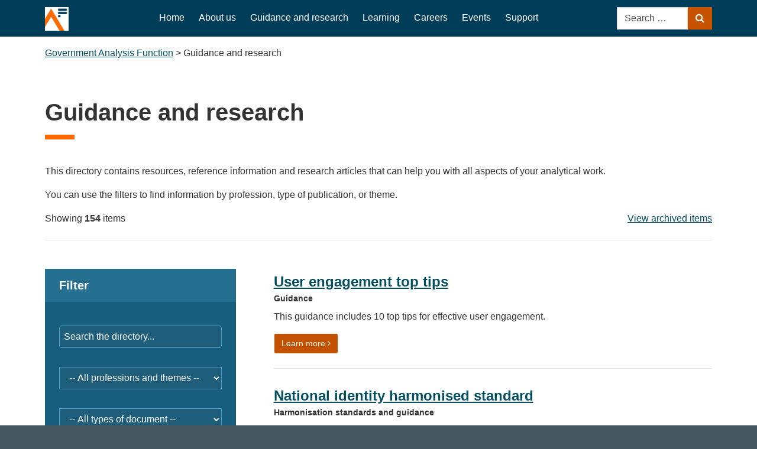

--- FILE ---
content_type: text/html; charset=UTF-8
request_url: https://analysisfunction.civilservice.gov.uk/policy-store/page/7/?show=current
body_size: 13593
content:
<!doctype html>
<html lang="en-US">
<head>
    <meta charset="UTF-8">
    <meta name="viewport" content="width=device-width, initial-scale=1">
    <link rel="profile" href="http://gmpg.org/xfn/11">
    <title>Guidance and research &#8211; Page 7 &#8211; Government Analysis Function</title>
<meta name='robots' content='max-image-preview:large' />
<link rel='dns-prefetch' href='//cc.cdn.civiccomputing.com' />
<link rel="alternate" type="application/rss+xml" title="Government Analysis Function &raquo; Feed" href="https://analysisfunction.civilservice.gov.uk/feed/" />
<link rel="alternate" type="application/rss+xml" title="Government Analysis Function &raquo; Comments Feed" href="https://analysisfunction.civilservice.gov.uk/comments/feed/" />
<link rel="alternate" type="application/rss+xml" title="Government Analysis Function &raquo; Guidance and research Feed" href="https://analysisfunction.civilservice.gov.uk/policy-store/feed/" />
<style id='wp-img-auto-sizes-contain-inline-css' type='text/css'>
img:is([sizes=auto i],[sizes^="auto," i]){contain-intrinsic-size:3000px 1500px}
/*# sourceURL=wp-img-auto-sizes-contain-inline-css */
</style>
<style id='wp-emoji-styles-inline-css' type='text/css'>

	img.wp-smiley, img.emoji {
		display: inline !important;
		border: none !important;
		box-shadow: none !important;
		height: 1em !important;
		width: 1em !important;
		margin: 0 0.07em !important;
		vertical-align: -0.1em !important;
		background: none !important;
		padding: 0 !important;
	}
/*# sourceURL=wp-emoji-styles-inline-css */
</style>
<style id='wp-block-library-inline-css' type='text/css'>
:root{--wp-block-synced-color:#7a00df;--wp-block-synced-color--rgb:122,0,223;--wp-bound-block-color:var(--wp-block-synced-color);--wp-editor-canvas-background:#ddd;--wp-admin-theme-color:#007cba;--wp-admin-theme-color--rgb:0,124,186;--wp-admin-theme-color-darker-10:#006ba1;--wp-admin-theme-color-darker-10--rgb:0,107,160.5;--wp-admin-theme-color-darker-20:#005a87;--wp-admin-theme-color-darker-20--rgb:0,90,135;--wp-admin-border-width-focus:2px}@media (min-resolution:192dpi){:root{--wp-admin-border-width-focus:1.5px}}.wp-element-button{cursor:pointer}:root .has-very-light-gray-background-color{background-color:#eee}:root .has-very-dark-gray-background-color{background-color:#313131}:root .has-very-light-gray-color{color:#eee}:root .has-very-dark-gray-color{color:#313131}:root .has-vivid-green-cyan-to-vivid-cyan-blue-gradient-background{background:linear-gradient(135deg,#00d084,#0693e3)}:root .has-purple-crush-gradient-background{background:linear-gradient(135deg,#34e2e4,#4721fb 50%,#ab1dfe)}:root .has-hazy-dawn-gradient-background{background:linear-gradient(135deg,#faaca8,#dad0ec)}:root .has-subdued-olive-gradient-background{background:linear-gradient(135deg,#fafae1,#67a671)}:root .has-atomic-cream-gradient-background{background:linear-gradient(135deg,#fdd79a,#004a59)}:root .has-nightshade-gradient-background{background:linear-gradient(135deg,#330968,#31cdcf)}:root .has-midnight-gradient-background{background:linear-gradient(135deg,#020381,#2874fc)}:root{--wp--preset--font-size--normal:16px;--wp--preset--font-size--huge:42px}.has-regular-font-size{font-size:1em}.has-larger-font-size{font-size:2.625em}.has-normal-font-size{font-size:var(--wp--preset--font-size--normal)}.has-huge-font-size{font-size:var(--wp--preset--font-size--huge)}.has-text-align-center{text-align:center}.has-text-align-left{text-align:left}.has-text-align-right{text-align:right}.has-fit-text{white-space:nowrap!important}#end-resizable-editor-section{display:none}.aligncenter{clear:both}.items-justified-left{justify-content:flex-start}.items-justified-center{justify-content:center}.items-justified-right{justify-content:flex-end}.items-justified-space-between{justify-content:space-between}.screen-reader-text{border:0;clip-path:inset(50%);height:1px;margin:-1px;overflow:hidden;padding:0;position:absolute;width:1px;word-wrap:normal!important}.screen-reader-text:focus{background-color:#ddd;clip-path:none;color:#444;display:block;font-size:1em;height:auto;left:5px;line-height:normal;padding:15px 23px 14px;text-decoration:none;top:5px;width:auto;z-index:100000}html :where(.has-border-color){border-style:solid}html :where([style*=border-top-color]){border-top-style:solid}html :where([style*=border-right-color]){border-right-style:solid}html :where([style*=border-bottom-color]){border-bottom-style:solid}html :where([style*=border-left-color]){border-left-style:solid}html :where([style*=border-width]){border-style:solid}html :where([style*=border-top-width]){border-top-style:solid}html :where([style*=border-right-width]){border-right-style:solid}html :where([style*=border-bottom-width]){border-bottom-style:solid}html :where([style*=border-left-width]){border-left-style:solid}html :where(img[class*=wp-image-]){height:auto;max-width:100%}:where(figure){margin:0 0 1em}html :where(.is-position-sticky){--wp-admin--admin-bar--position-offset:var(--wp-admin--admin-bar--height,0px)}@media screen and (max-width:600px){html :where(.is-position-sticky){--wp-admin--admin-bar--position-offset:0px}}

/*# sourceURL=wp-block-library-inline-css */
</style><style id='global-styles-inline-css' type='text/css'>
:root{--wp--preset--aspect-ratio--square: 1;--wp--preset--aspect-ratio--4-3: 4/3;--wp--preset--aspect-ratio--3-4: 3/4;--wp--preset--aspect-ratio--3-2: 3/2;--wp--preset--aspect-ratio--2-3: 2/3;--wp--preset--aspect-ratio--16-9: 16/9;--wp--preset--aspect-ratio--9-16: 9/16;--wp--preset--color--black: #000000;--wp--preset--color--cyan-bluish-gray: #abb8c3;--wp--preset--color--white: #ffffff;--wp--preset--color--pale-pink: #f78da7;--wp--preset--color--vivid-red: #cf2e2e;--wp--preset--color--luminous-vivid-orange: #ff6900;--wp--preset--color--luminous-vivid-amber: #fcb900;--wp--preset--color--light-green-cyan: #7bdcb5;--wp--preset--color--vivid-green-cyan: #00d084;--wp--preset--color--pale-cyan-blue: #8ed1fc;--wp--preset--color--vivid-cyan-blue: #0693e3;--wp--preset--color--vivid-purple: #9b51e0;--wp--preset--gradient--vivid-cyan-blue-to-vivid-purple: linear-gradient(135deg,rgb(6,147,227) 0%,rgb(155,81,224) 100%);--wp--preset--gradient--light-green-cyan-to-vivid-green-cyan: linear-gradient(135deg,rgb(122,220,180) 0%,rgb(0,208,130) 100%);--wp--preset--gradient--luminous-vivid-amber-to-luminous-vivid-orange: linear-gradient(135deg,rgb(252,185,0) 0%,rgb(255,105,0) 100%);--wp--preset--gradient--luminous-vivid-orange-to-vivid-red: linear-gradient(135deg,rgb(255,105,0) 0%,rgb(207,46,46) 100%);--wp--preset--gradient--very-light-gray-to-cyan-bluish-gray: linear-gradient(135deg,rgb(238,238,238) 0%,rgb(169,184,195) 100%);--wp--preset--gradient--cool-to-warm-spectrum: linear-gradient(135deg,rgb(74,234,220) 0%,rgb(151,120,209) 20%,rgb(207,42,186) 40%,rgb(238,44,130) 60%,rgb(251,105,98) 80%,rgb(254,248,76) 100%);--wp--preset--gradient--blush-light-purple: linear-gradient(135deg,rgb(255,206,236) 0%,rgb(152,150,240) 100%);--wp--preset--gradient--blush-bordeaux: linear-gradient(135deg,rgb(254,205,165) 0%,rgb(254,45,45) 50%,rgb(107,0,62) 100%);--wp--preset--gradient--luminous-dusk: linear-gradient(135deg,rgb(255,203,112) 0%,rgb(199,81,192) 50%,rgb(65,88,208) 100%);--wp--preset--gradient--pale-ocean: linear-gradient(135deg,rgb(255,245,203) 0%,rgb(182,227,212) 50%,rgb(51,167,181) 100%);--wp--preset--gradient--electric-grass: linear-gradient(135deg,rgb(202,248,128) 0%,rgb(113,206,126) 100%);--wp--preset--gradient--midnight: linear-gradient(135deg,rgb(2,3,129) 0%,rgb(40,116,252) 100%);--wp--preset--font-size--small: 13px;--wp--preset--font-size--medium: 20px;--wp--preset--font-size--large: 36px;--wp--preset--font-size--x-large: 42px;--wp--preset--spacing--20: 0.44rem;--wp--preset--spacing--30: 0.67rem;--wp--preset--spacing--40: 1rem;--wp--preset--spacing--50: 1.5rem;--wp--preset--spacing--60: 2.25rem;--wp--preset--spacing--70: 3.38rem;--wp--preset--spacing--80: 5.06rem;--wp--preset--shadow--natural: 6px 6px 9px rgba(0, 0, 0, 0.2);--wp--preset--shadow--deep: 12px 12px 50px rgba(0, 0, 0, 0.4);--wp--preset--shadow--sharp: 6px 6px 0px rgba(0, 0, 0, 0.2);--wp--preset--shadow--outlined: 6px 6px 0px -3px rgb(255, 255, 255), 6px 6px rgb(0, 0, 0);--wp--preset--shadow--crisp: 6px 6px 0px rgb(0, 0, 0);}:where(.is-layout-flex){gap: 0.5em;}:where(.is-layout-grid){gap: 0.5em;}body .is-layout-flex{display: flex;}.is-layout-flex{flex-wrap: wrap;align-items: center;}.is-layout-flex > :is(*, div){margin: 0;}body .is-layout-grid{display: grid;}.is-layout-grid > :is(*, div){margin: 0;}:where(.wp-block-columns.is-layout-flex){gap: 2em;}:where(.wp-block-columns.is-layout-grid){gap: 2em;}:where(.wp-block-post-template.is-layout-flex){gap: 1.25em;}:where(.wp-block-post-template.is-layout-grid){gap: 1.25em;}.has-black-color{color: var(--wp--preset--color--black) !important;}.has-cyan-bluish-gray-color{color: var(--wp--preset--color--cyan-bluish-gray) !important;}.has-white-color{color: var(--wp--preset--color--white) !important;}.has-pale-pink-color{color: var(--wp--preset--color--pale-pink) !important;}.has-vivid-red-color{color: var(--wp--preset--color--vivid-red) !important;}.has-luminous-vivid-orange-color{color: var(--wp--preset--color--luminous-vivid-orange) !important;}.has-luminous-vivid-amber-color{color: var(--wp--preset--color--luminous-vivid-amber) !important;}.has-light-green-cyan-color{color: var(--wp--preset--color--light-green-cyan) !important;}.has-vivid-green-cyan-color{color: var(--wp--preset--color--vivid-green-cyan) !important;}.has-pale-cyan-blue-color{color: var(--wp--preset--color--pale-cyan-blue) !important;}.has-vivid-cyan-blue-color{color: var(--wp--preset--color--vivid-cyan-blue) !important;}.has-vivid-purple-color{color: var(--wp--preset--color--vivid-purple) !important;}.has-black-background-color{background-color: var(--wp--preset--color--black) !important;}.has-cyan-bluish-gray-background-color{background-color: var(--wp--preset--color--cyan-bluish-gray) !important;}.has-white-background-color{background-color: var(--wp--preset--color--white) !important;}.has-pale-pink-background-color{background-color: var(--wp--preset--color--pale-pink) !important;}.has-vivid-red-background-color{background-color: var(--wp--preset--color--vivid-red) !important;}.has-luminous-vivid-orange-background-color{background-color: var(--wp--preset--color--luminous-vivid-orange) !important;}.has-luminous-vivid-amber-background-color{background-color: var(--wp--preset--color--luminous-vivid-amber) !important;}.has-light-green-cyan-background-color{background-color: var(--wp--preset--color--light-green-cyan) !important;}.has-vivid-green-cyan-background-color{background-color: var(--wp--preset--color--vivid-green-cyan) !important;}.has-pale-cyan-blue-background-color{background-color: var(--wp--preset--color--pale-cyan-blue) !important;}.has-vivid-cyan-blue-background-color{background-color: var(--wp--preset--color--vivid-cyan-blue) !important;}.has-vivid-purple-background-color{background-color: var(--wp--preset--color--vivid-purple) !important;}.has-black-border-color{border-color: var(--wp--preset--color--black) !important;}.has-cyan-bluish-gray-border-color{border-color: var(--wp--preset--color--cyan-bluish-gray) !important;}.has-white-border-color{border-color: var(--wp--preset--color--white) !important;}.has-pale-pink-border-color{border-color: var(--wp--preset--color--pale-pink) !important;}.has-vivid-red-border-color{border-color: var(--wp--preset--color--vivid-red) !important;}.has-luminous-vivid-orange-border-color{border-color: var(--wp--preset--color--luminous-vivid-orange) !important;}.has-luminous-vivid-amber-border-color{border-color: var(--wp--preset--color--luminous-vivid-amber) !important;}.has-light-green-cyan-border-color{border-color: var(--wp--preset--color--light-green-cyan) !important;}.has-vivid-green-cyan-border-color{border-color: var(--wp--preset--color--vivid-green-cyan) !important;}.has-pale-cyan-blue-border-color{border-color: var(--wp--preset--color--pale-cyan-blue) !important;}.has-vivid-cyan-blue-border-color{border-color: var(--wp--preset--color--vivid-cyan-blue) !important;}.has-vivid-purple-border-color{border-color: var(--wp--preset--color--vivid-purple) !important;}.has-vivid-cyan-blue-to-vivid-purple-gradient-background{background: var(--wp--preset--gradient--vivid-cyan-blue-to-vivid-purple) !important;}.has-light-green-cyan-to-vivid-green-cyan-gradient-background{background: var(--wp--preset--gradient--light-green-cyan-to-vivid-green-cyan) !important;}.has-luminous-vivid-amber-to-luminous-vivid-orange-gradient-background{background: var(--wp--preset--gradient--luminous-vivid-amber-to-luminous-vivid-orange) !important;}.has-luminous-vivid-orange-to-vivid-red-gradient-background{background: var(--wp--preset--gradient--luminous-vivid-orange-to-vivid-red) !important;}.has-very-light-gray-to-cyan-bluish-gray-gradient-background{background: var(--wp--preset--gradient--very-light-gray-to-cyan-bluish-gray) !important;}.has-cool-to-warm-spectrum-gradient-background{background: var(--wp--preset--gradient--cool-to-warm-spectrum) !important;}.has-blush-light-purple-gradient-background{background: var(--wp--preset--gradient--blush-light-purple) !important;}.has-blush-bordeaux-gradient-background{background: var(--wp--preset--gradient--blush-bordeaux) !important;}.has-luminous-dusk-gradient-background{background: var(--wp--preset--gradient--luminous-dusk) !important;}.has-pale-ocean-gradient-background{background: var(--wp--preset--gradient--pale-ocean) !important;}.has-electric-grass-gradient-background{background: var(--wp--preset--gradient--electric-grass) !important;}.has-midnight-gradient-background{background: var(--wp--preset--gradient--midnight) !important;}.has-small-font-size{font-size: var(--wp--preset--font-size--small) !important;}.has-medium-font-size{font-size: var(--wp--preset--font-size--medium) !important;}.has-large-font-size{font-size: var(--wp--preset--font-size--large) !important;}.has-x-large-font-size{font-size: var(--wp--preset--font-size--x-large) !important;}
/*# sourceURL=global-styles-inline-css */
</style>

<style id='classic-theme-styles-inline-css' type='text/css'>
/*! This file is auto-generated */
.wp-block-button__link{color:#fff;background-color:#32373c;border-radius:9999px;box-shadow:none;text-decoration:none;padding:calc(.667em + 2px) calc(1.333em + 2px);font-size:1.125em}.wp-block-file__button{background:#32373c;color:#fff;text-decoration:none}
/*# sourceURL=/wp-includes/css/classic-themes.min.css */
</style>
<link rel='stylesheet' id='analytics-with-consent-styles-css' href='https://analysisfunction.civilservice.gov.uk/wp-content/plugins/analytics-with-consent/assets/css/styles.css?ver=6.9' type='text/css' media='all' />
<link rel='stylesheet' id='h5p-plugin-styles-css' href='https://analysisfunction.civilservice.gov.uk/wp-content/plugins/h5p/h5p-php-library/styles/h5p.css?ver=1.16.2' type='text/css' media='all' />
<link rel='stylesheet' id='gss-bootstrap-main-css' href='https://analysisfunction.civilservice.gov.uk/wp-content/themes/analysis-function/static/main.min.css?ver=6.9' type='text/css' media='all' />
<link rel='stylesheet' id='overrides-css' href='https://analysisfunction.civilservice.gov.uk/wp-content/themes/analysis-function/style.css?ver=6.9' type='text/css' media='all' />
<link rel='stylesheet' id='tablepress-default-css' href='https://analysisfunction.civilservice.gov.uk/wp-content/plugins/tablepress/css/build/default.css?ver=3.2.6' type='text/css' media='all' />
<style id='tablepress-default-inline-css' type='text/css'>
.tablepress-id-304 td.column-2{width:35%}.tablepress-id-129 td.column-1{text-align:right}.tablepress-id-129 td.column-2{text-align:right}.tablepress-id-129 td.column-3{text-align:right}.tablepress-id-137 .column-1,.tablepress-id-137 .column-2{width:150px}.tablepress-id-309 .row-2 .column-5{background-color:#12436D}.tablepress-id-309 .row-3 .column-5{background-color:#28A197}.tablepress-id-309 .row-4 .column-5{background-color:#801650}.tablepress-id-309 .row-5 .column-5{background-color:#F46A25}.tablepress-id-309 .row-6 .column-5{background-color:#3D3D3D}.tablepress-id-309 .row-7 .column-5{background-color:#A285D1}.tablepress-id-311 .row-2 .column-5{background-color:#12436D}.tablepress-id-311 .row-3 .column-5{background-color:#2073BC}.tablepress-id-311 .row-4 .column-5{background-color:#6BACE6}.tablepress-id-313 .row-2 .column-5{background-color:#12436D}.tablepress-id-313 .row-3 .column-5{background-color:#BFBFBF}.entry-content .tablepress-id-315 .column-2{text-align:right}.entry-content .tablepress-id-315 .column-3{text-align:right}.entry-content .tablepress-id-315 .column-4{text-align:right}.entry-content .tablepress-id-315 .column-5{text-align:right}.entry-content .tablepress-id-317 .column-2{text-align:right}.entry-content .tablepress-id-318 .column-2{text-align:right}.entry-content .tablepress-id-318 .column-3{text-align:right}.entry-content .tablepress-id-318 .column-4{text-align:right}.entry-content .tablepress-id-319 .column-5{text-align:right}.entry-content .tablepress-id-319 .column-2{text-align:right}.entry-content .tablepress-id-319 .column-3{text-align:right}.entry-content .tablepress-id-319 .column-4{text-align:right}.entry-content .tablepress-id-320 .column-5{text-align:right}.entry-content .tablepress-id-320 .column-2{text-align:right}.entry-content .tablepress-id-320 .column-3{text-align:right}.entry-content .tablepress-id-320 .column-4{text-align:right}.tablepress-id-325 .row-10{font-weight:700}
/*# sourceURL=tablepress-default-inline-css */
</style>
<script type="text/javascript" src="https://cc.cdn.civiccomputing.com/9/cookieControl-9.x.min.js?ver=6.9" id="civicCookieControl-js"></script>
<script type="text/javascript" id="civicCookieControlDefaultAnalytics-js-extra">
/* <![CDATA[ */
var cookieControlDefaultAnalytics = {"googleAnalyticsId":"","ga4Id":"G-10GB2WYW5M","gtmId":"","hjid":""};
//# sourceURL=civicCookieControlDefaultAnalytics-js-extra
/* ]]> */
</script>
<script type="text/javascript" src="https://analysisfunction.civilservice.gov.uk/wp-content/plugins/analytics-with-consent/assets/js/analytics.js?ver=6.9" id="civicCookieControlDefaultAnalytics-js"></script>
<script type="text/javascript" id="civicCookieControlConfig-js-extra">
/* <![CDATA[ */
var cookieControlConfig = {"apiKey":"57ce4c1a4db5273ce48244872b296081c2397886","product":"COMMUNITY","closeStyle":"button","initialState":"open","text":{"closeLabel":"Save and Close","acceptSettings":"Accept all cookies","rejectSettings":"Only accept necessary cookies"},"branding":{"removeAbout":true},"position":"LEFT","theme":"DARK","subDomains":"","toggleType":"checkbox","optionalCookies":[{"name":"analytics","label":"Analytical Cookies","description":"Analytical cookies help us to improve our website by collecting and reporting information on its usage.","cookies":["_ga","_gid","_gat","__utma","__utmt","__utmb","__utmc","__utmz","__utmv"],"onAccept":"analyticsWithConsent.gaAccept","onRevoke":"analyticsWithConsent.gaRevoke"}],"necessaryCookies":["wp-postpass_*"]};
//# sourceURL=civicCookieControlConfig-js-extra
/* ]]> */
</script>
<script type="text/javascript" src="https://analysisfunction.civilservice.gov.uk/wp-content/plugins/analytics-with-consent/assets/js/config.js?ver=6.9" id="civicCookieControlConfig-js"></script>
<script type="text/javascript" src="https://analysisfunction.civilservice.gov.uk/wp-content/themes/analysis-function/static/main.min.js?ver=1" id="ht-scripts-js"></script>
<script async id="awc_gtag" src="https://www.googletagmanager.com/gtag/js?id=G-10GB2WYW5M"></script>        <style type="text/css">
                        .site-title a,
            .site-description {
                color: #003d59;
            }

                    </style>
        <link rel="icon" href="https://analysisfunction.civilservice.gov.uk/wp-content/uploads/2022/04/cropped-cropped-cropped-cropped-thumbnail-32x32.png" sizes="32x32" />
<link rel="icon" href="https://analysisfunction.civilservice.gov.uk/wp-content/uploads/2022/04/cropped-cropped-cropped-cropped-thumbnail-192x192.png" sizes="192x192" />
<link rel="apple-touch-icon" href="https://analysisfunction.civilservice.gov.uk/wp-content/uploads/2022/04/cropped-cropped-cropped-cropped-thumbnail-180x180.png" />
<meta name="msapplication-TileImage" content="https://analysisfunction.civilservice.gov.uk/wp-content/uploads/2022/04/cropped-cropped-cropped-cropped-thumbnail-270x270.png" />
		<style type="text/css" id="wp-custom-css">
			.site-header {
	background-color: #003d59;
}

.bg-blue-medium {
	background-color: #003d59 !important;
}

.primary-menu-nav:not(.is-mobile)>ul>li.current-menu-item>a, .primary-menu-nav:not(.is-mobile)>ul>li.current-menu-ancestor>a {
	border-bottom-color: #FF6900;
}

.widget-title:after, #respond #reply-title:after, h2.widget-title:after, #respond h2#reply-title:after, h3.widget-title:after, #respond h3#reply-title:after, h4.widget-title:after, #respond h4#reply-title:after, .page-title:after {
	background: #FF6900;
}

.hd_banner {
	border-bottom: solid 5px #FF6900;	
}

.btn-more {
	background-color: #C25100;
	color: #ffffff;
	border: 1px solid #fff;
}

.card-square .title {
	background-color: #003d59!important;
}

.round-thumbnail {
	border-radius: 50%;
	max-width: 75px!important;
	border: solid #FF6900 2px;
	margin-top: -1.5rem!important;
}

/* 
@media (min-width:600px) {
	.ht-post-meta {
	margin: 0;
  position: absolute;
  top: 50%;
  left: 0%;
  transform: translate(0%, -50%);
	}
}
*/

.site-header .site-logo {
	max-width: 40px!important;
}		</style>
		    <link rel="apple-touch-icon-precomposed" sizes="57x57" href="https://analysisfunction.civilservice.gov.uk/wp-content/themes/analysis-function/static/img/favicons/apple-touch-icon-57x57.png" />
<link rel="apple-touch-icon-precomposed" sizes="114x114" href="https://analysisfunction.civilservice.gov.uk/wp-content/themes/analysis-function/static/img/favicons/apple-touch-icon-114x114.png" />
<link rel="apple-touch-icon-precomposed" sizes="72x72" href="https://analysisfunction.civilservice.gov.uk/wp-content/themes/analysis-function/static/img/favicons/apple-touch-icon-72x72.png" />
<link rel="apple-touch-icon-precomposed" sizes="144x144" href="https://analysisfunction.civilservice.gov.uk/wp-content/themes/analysis-function/static/img/favicons/apple-touch-icon-144x144.png" />
<link rel="apple-touch-icon-precomposed" sizes="60x60" href="https://analysisfunction.civilservice.gov.uk/wp-content/themes/analysis-function/static/img/favicons/apple-touch-icon-60x60.png" />
<link rel="apple-touch-icon-precomposed" sizes="120x120" href="https://analysisfunction.civilservice.gov.uk/wp-content/themes/analysis-function/static/img/favicons/apple-touch-icon-120x120.png" />
<link rel="apple-touch-icon-precomposed" sizes="76x76" href="https://analysisfunction.civilservice.gov.uk/wp-content/themes/analysis-function/static/img/favicons/apple-touch-icon-76x76.png" />
<link rel="apple-touch-icon-precomposed" sizes="152x152" href="https://analysisfunction.civilservice.gov.uk/wp-content/themes/analysis-function/static/img/favicons/apple-touch-icon-152x152.png" />
<link rel="icon" type="image/png" href="https://analysisfunction.civilservice.gov.uk/wp-content/themes/analysis-function/static/img/favicons/favicon-196x196.png" sizes="196x196" />
<link rel="icon" type="image/png" href="https://analysisfunction.civilservice.gov.uk/wp-content/themes/analysis-function/static/img/favicons/favicon-96x96.png" sizes="96x96" />
<link rel="icon" type="image/png" href="https://analysisfunction.civilservice.gov.uk/wp-content/themes/analysis-function/static/img/favicons/favicon-32x32.png" sizes="32x32" />
<link rel="icon" type="image/png" href="https://analysisfunction.civilservice.gov.uk/wp-content/themes/analysis-function/static/img/favicons/favicon-16x16.png" sizes="16x16" />
<link rel="icon" type="image/png" href="https://analysisfunction.civilservice.gov.uk/wp-content/themes/analysis-function/static/img/favicons/favicon-128.png" sizes="128x128" />
<meta name="application-name" content="GSS"/>
<meta name="msapplication-TileColor" content="#FFFFFF" />
<meta name="msapplication-TileImage" content="https://analysisfunction.civilservice.gov.uk/wp-content/themes/analysis-function/static/img/favicons/mstile-144x144.png" />
<meta name="msapplication-square70x70logo" content="https://analysisfunction.civilservice.gov.uk/wp-content/themes/analysis-function/static/img/favicons/mstile-70x70.png" />
<meta name="msapplication-square150x150logo" content="https://analysisfunction.civilservice.gov.uk/wp-content/themes/analysis-function/static/img/favicons/mstile-150x150.png" />
<meta name="msapplication-wide310x150logo" content="https://analysisfunction.civilservice.gov.uk/wp-content/themes/analysis-function/static/img/favicons/mstile-310x150.png" />
<meta name="msapplication-square310x310logo" content="https://analysisfunction.civilservice.gov.uk/wp-content/themes/analysis-function/static/img/favicons/mstile-310x310.png" /></head>

<body class="archive paged post-type-archive post-type-archive-policy_store wp-custom-logo paged-7 post-type-paged-7 wp-theme-analysis-function hfeed">
<div id="page" class="site">

    <a class="skip-link" href="#content">Skip to content</a>

            <header class="site-header">
    <div class="container">
        <div class="row">
            <div class="col-6 col-lg-2">
                <a class="site-logo align-middle" href="https://analysisfunction.civilservice.gov.uk"
                   title="Government Analysis Function">
                    <img class="img-fluid" src="
	            https://analysisfunction.civilservice.gov.uk/wp-content/themes/analysis-function/static/img/af-logo-white-sq.png" alt="
	            Government Analysis Function logo">
                </a>
            </div>
            <div class="col-6 col-lg-8">
                <!-- This is the mobile part-->
                <nav id="site-navigation-2" class="main-navigation d-block d-lg-none is-mobile text-right">
                    <button
                        data-toggle="collapse"
                        data-target="#mobile-menu"
                        aria-controls="mobile-menu"
                        class="trigger-menu">
                        Menu <i class="fa fa-bars"></i>
                    </button>

                </nav>

                <!-- This is the desktop part -->
                <nav id="site-navigation" aria-label="Primary desktop navigation"
                     class="main-navigation d-none d-lg-block">
                    <nav id="primary-menu-nav" class="primary-menu-nav"><ul id="primary-menu" class="menu"><li id="menu-item-52" class="menu-item menu-item-type-post_type menu-item-object-page menu-item-home menu-item-52"><a href="https://analysisfunction.civilservice.gov.uk/">Home</a></li>
<li id="menu-item-4017" class="menu-item menu-item-type-post_type menu-item-object-page menu-item-4017"><a href="https://analysisfunction.civilservice.gov.uk/about-us/">About us</a></li>
<li id="menu-item-25022" class="menu-item menu-item-type-post_type menu-item-object-page menu-item-25022"><a href="https://analysisfunction.civilservice.gov.uk/policy-store/">Guidance and research</a></li>
<li id="menu-item-2276" class="menu-item menu-item-type-post_type menu-item-object-page menu-item-2276"><a href="https://analysisfunction.civilservice.gov.uk/learning-development/">Learning</a></li>
<li id="menu-item-4025" class="menu-item menu-item-type-post_type menu-item-object-page menu-item-4025"><a href="https://analysisfunction.civilservice.gov.uk/careers/">Careers</a></li>
<li id="menu-item-24845" class="menu-item menu-item-type-post_type menu-item-object-page menu-item-24845"><a href="https://analysisfunction.civilservice.gov.uk/events/">Events</a></li>
<li id="menu-item-25113" class="menu-item menu-item-type-post_type menu-item-object-page menu-item-25113"><a href="https://analysisfunction.civilservice.gov.uk/support/">Support</a></li>
</ul></nav>                </nav>
            </div>
            <div class="collapse text-left w-100 px-3" id="mobile-menu">
                <div id="primary-menu-nav-2" class="is-mobile primary-menu-nav"><ul id="primary-menu-2" class="clearfix"><li class="menu-item menu-item-type-post_type menu-item-object-page menu-item-home menu-item-52"><a href="https://analysisfunction.civilservice.gov.uk/">Home</a></li>
<li class="menu-item menu-item-type-post_type menu-item-object-page menu-item-4017"><a href="https://analysisfunction.civilservice.gov.uk/about-us/">About us</a></li>
<li class="menu-item menu-item-type-post_type menu-item-object-page menu-item-25022"><a href="https://analysisfunction.civilservice.gov.uk/policy-store/">Guidance and research</a></li>
<li class="menu-item menu-item-type-post_type menu-item-object-page menu-item-2276"><a href="https://analysisfunction.civilservice.gov.uk/learning-development/">Learning</a></li>
<li class="menu-item menu-item-type-post_type menu-item-object-page menu-item-4025"><a href="https://analysisfunction.civilservice.gov.uk/careers/">Careers</a></li>
<li class="menu-item menu-item-type-post_type menu-item-object-page menu-item-24845"><a href="https://analysisfunction.civilservice.gov.uk/events/">Events</a></li>
<li class="menu-item menu-item-type-post_type menu-item-object-page menu-item-25113"><a href="https://analysisfunction.civilservice.gov.uk/support/">Support</a></li>
</ul></div>                <div class="col-xs-12">
                    <form role="search" method="get" class="search-form form-block"
                          action="https://analysisfunction.civilservice.gov.uk/">
                        <label class="sr-only sr-only-focusable"
                               for="s">Search for:</label>
                        <input type="search" class="form-control rounded-0"
                               placeholder="Search …"
                               value="" name="s"
                               title="Search for:"
                               id="s"/>

                        <button class="btn btn-primary">
                            <i class="fa fa-search" aria-hidden="true"></i>
                            <span class="sr-only">Search</span>
                        </button>
                    </form>
                </div>
            </div>
            <div class="col-6 col-lg-2 text-sm-right d-none d-lg-block">
                <form role="search" method="get" class="search-form form-inline float-md-right"
                      action="https://analysisfunction.civilservice.gov.uk/">
                    <label class="sr-only sr-only-focusable"
                           for="s2">Search for:</label>
                    <input type="search" class="form-control rounded-0"
                           placeholder="Search …"
                           value="" name="s"
                           title="Search for:"
                           id="s2"/>

                    <button class="btn btn-primary">
                        <i class="fa fa-search" aria-hidden="true"></i>
                        <span class="sr-only">Search</span>
                    </button>
                </form>
            </div>
        </div>
    </div>

    <div class="ht-breadcrumbs py-3">
        <div class="container">
            <span property="itemListElement" typeof="ListItem"><a property="item" typeof="WebPage" href="https://analysisfunction.civilservice.gov.uk" class="home"><span property="name">Government Analysis Function</span></a><meta property="position" content="1"></span> &gt; <span property="itemListElement" typeof="ListItem"><span property="name">Guidance and research</span><meta property="position" content="2"></span>        </div>
    </div>

</header><!-- #masthead -->
    
            <div id="content" class="site-content">
        <div class="container">
                <div class="site-content">
        <div id="primary" class="content-area">
            <main id="main" class="site-main mt-3">
				<h1 class="page-title">Guidance and research</h1>

                <p>This directory contains resources, reference information and research articles that can help you with all aspects of your analytical work.</p>

                <p>You can use the filters to find information by profession, type of publication, or theme.</p>

                <div class="filter-stats row">
                    <div class="col-xs-12 col-md-4 text-xs-center text-sm-center text-md-left">

                        Showing <span class="font-bold">154</span> items
                    </div>
                    <div class="col-xs-12 col-md-8 text-sm-center text-md-right">
                        <p>
                                                            <a href="/policy-store/page/7/?show=archived">View archived items</a>
                                                    </p>
                    </div>
                    <div class="col-xs-12 px-3 w-100">
                        <hr class="mt-2 mb-5">
                    </div>
                </div>

                <div class="row">
                    <div class="col-xs-12 col-lg-8 order-2  articles-list">
                        <article class="article mb-4 pb-4">
    <div class="media">

        <div class="media-body">
            <div class="news-details mb-2">
                <small class="font-light">
                                    </small>
            </div>
            <h2 class="mb-1 h4">
                <a href="https://analysisfunction.civilservice.gov.uk/policy-store/user-engagement-top-tips/">User engagement top tips</a>
            </h2>
            
                <div class="d-flex">

                                        <small class="font-bold">
                        Guidance                    </small>
                </div>

            
                            <p class="mt-2 mb-0">This guidance includes 10 top tips for effective user engagement.</p>
                        <a href="https://analysisfunction.civilservice.gov.uk/policy-store/user-engagement-top-tips/" class="btn btn-more mt-3">
                Learn more<span class="sr-only"> on User engagement top tips</span>
            </a>

        </div><!--.media-body-->

    </div><!--.media-->
</article>
<article class="article mb-4 pb-4">
    <div class="media">

        <div class="media-body">
            <div class="news-details mb-2">
                <small class="font-light">
                                    </small>
            </div>
            <h2 class="mb-1 h4">
                <a href="https://analysisfunction.civilservice.gov.uk/policy-store/national-identity-harmonised-standard/">National identity harmonised standard</a>
            </h2>
            
                <div class="d-flex">

                                        <small class="font-bold">
                        Harmonisation standards and guidance                    </small>
                </div>

            
                            <p class="mt-2 mb-0">This guidance sets out how to collect and report statistics about national identity to ensure statistics about this topic are as comparable as possible across government.</p>
                        <a href="https://analysisfunction.civilservice.gov.uk/policy-store/national-identity-harmonised-standard/" class="btn btn-more mt-3">
                Learn more<span class="sr-only"> on National identity harmonised standard</span>
            </a>

        </div><!--.media-body-->

    </div><!--.media-->
</article>
<article class="article mb-4 pb-4">
    <div class="media">

        <div class="media-body">
            <div class="news-details mb-2">
                <small class="font-light">
                                    </small>
            </div>
            <h2 class="mb-1 h4">
                <a href="https://analysisfunction.civilservice.gov.uk/policy-store/tips-for-communicating-the-impact-of-coronavirus-covid-19/">Tips for communicating the impact of COVID-19</a>
            </h2>
            
                <div class="d-flex">

                                        <small class="font-bold">
                        Guidance                    </small>
                </div>

            
                            <p class="mt-2 mb-0">These tips suggest some things to consider if your statistical outputs have been affected by the pandemic.</p>
                        <a href="https://analysisfunction.civilservice.gov.uk/policy-store/tips-for-communicating-the-impact-of-coronavirus-covid-19/" class="btn btn-more mt-3">
                Learn more<span class="sr-only"> on Tips for communicating the impact of COVID-19</span>
            </a>

        </div><!--.media-body-->

    </div><!--.media-->
</article>
<article class="article mb-4 pb-4">
    <div class="media">

        <div class="media-body">
            <div class="news-details mb-2">
                <small class="font-light">
                                    </small>
            </div>
            <h2 class="mb-1 h4">
                <a href="https://analysisfunction.civilservice.gov.uk/policy-store/mental-health-harmonisation-guidance/">Mental health harmonisation guidance</a>
            </h2>
            
                <div class="d-flex">

                                        <small class="font-bold">
                        Harmonisation standards and guidance                    </small>
                </div>

            
                            <p class="mt-2 mb-0">This guidance provides information on where to find recent mental health data.</p>
                        <a href="https://analysisfunction.civilservice.gov.uk/policy-store/mental-health-harmonisation-guidance/" class="btn btn-more mt-3">
                Learn more<span class="sr-only"> on Mental health harmonisation guidance</span>
            </a>

        </div><!--.media-body-->

    </div><!--.media-->
</article>
<article class="article mb-4 pb-4">
    <div class="media">

        <div class="media-body">
            <div class="news-details mb-2">
                <small class="font-light">
                                    </small>
            </div>
            <h2 class="mb-1 h4">
                <a href="https://analysisfunction.civilservice.gov.uk/policy-store/user-engagement-strategy-for-statistics-ensuring-official-statistics-meet-societys-need/">User engagement strategy for statistics &#8211; ensuring official statistics meet society’s needs</a>
            </h2>
            
                <div class="d-flex">

                                        <small class="font-bold">
                        Strategy                    </small>
                </div>

            
                            <p class="mt-2 mb-0">This four-year strategy sets out a plan of action for building a more meaningful and sustained dialogue between producers, users and potential users of statistics.</p>
                        <a href="https://analysisfunction.civilservice.gov.uk/policy-store/user-engagement-strategy-for-statistics-ensuring-official-statistics-meet-societys-need/" class="btn btn-more mt-3">
                Learn more<span class="sr-only"> on User engagement strategy for statistics &#8211; ensuring official statistics meet society’s needs</span>
            </a>

        </div><!--.media-body-->

    </div><!--.media-->
</article>
<article class="article mb-4 pb-4">
    <div class="media">

        <div class="media-body">
            <div class="news-details mb-2">
                <small class="font-light">
                                    </small>
            </div>
            <h2 class="mb-1 h4">
                <a href="https://analysisfunction.civilservice.gov.uk/policy-store/respondent-engagement-for-push-to-web-social-surveys/">Respondent engagement for push-to-web social surveys</a>
            </h2>
            
                <div class="d-flex">

                                        <small class="font-bold">
                        Report                    </small>
                </div>

            
                            <p class="mt-2 mb-0">This report aims to provide advice and recommendations for those developing respondent communication materials for their own push-to-web surveys.</p>
                        <a href="https://analysisfunction.civilservice.gov.uk/policy-store/respondent-engagement-for-push-to-web-social-surveys/" class="btn btn-more mt-3">
                Learn more<span class="sr-only"> on Respondent engagement for push-to-web social surveys</span>
            </a>

        </div><!--.media-body-->

    </div><!--.media-->
</article>
<article class="article mb-4 pb-4">
    <div class="media">

        <div class="media-body">
            <div class="news-details mb-2">
                <small class="font-light">
                                    </small>
            </div>
            <h2 class="mb-1 h4">
                <a href="https://analysisfunction.civilservice.gov.uk/policy-store/educational-attainment/">Educational attainment harmonised standard</a>
            </h2>
            
                <div class="d-flex">

                                        <small class="font-bold">
                        Harmonisation standards and guidance                    </small>
                </div>

            
                            <p class="mt-2 mb-0">This standard has been published while under development because we want to understand how well it meets the needs of government departments and other researchers.</p>
                        <a href="https://analysisfunction.civilservice.gov.uk/policy-store/educational-attainment/" class="btn btn-more mt-3">
                Learn more<span class="sr-only"> on Educational attainment harmonised standard</span>
            </a>

        </div><!--.media-body-->

    </div><!--.media-->
</article>
<article class="article mb-4 pb-4">
    <div class="media">

        <div class="media-body">
            <div class="news-details mb-2">
                <small class="font-light">
                                    </small>
            </div>
            <h2 class="mb-1 h4">
                <a href="https://analysisfunction.civilservice.gov.uk/policy-store/household-relationships/">Household relationships harmonised standard</a>
            </h2>
            
                <div class="d-flex">

                                        <small class="font-bold">
                        Harmonisation standards and guidance                    </small>
                </div>

            
                            <p class="mt-2 mb-0">This guidance sets out how to collect and report statistics about household relationships to ensure statistics about this topic are as comparable as possible across government.</p>
                        <a href="https://analysisfunction.civilservice.gov.uk/policy-store/household-relationships/" class="btn btn-more mt-3">
                Learn more<span class="sr-only"> on Household relationships harmonised standard</span>
            </a>

        </div><!--.media-body-->

    </div><!--.media-->
</article>
<article class="article mb-4 pb-4">
    <div class="media">

        <div class="media-body">
            <div class="news-details mb-2">
                <small class="font-light">
                                    </small>
            </div>
            <h2 class="mb-1 h4">
                <a href="https://analysisfunction.civilservice.gov.uk/policy-store/household-reference-person/">Household reference person harmonised standard</a>
            </h2>
            
                <div class="d-flex">

                                        <small class="font-bold">
                        Harmonisation standards and guidance                    </small>
                </div>

            
                            <p class="mt-2 mb-0">This guidance is intended to help statistical producers improve the consistency of their statistics and accessibility for users. It helps users compare and combine statistics, when appropriate. It also suggests where to go to find further information.</p>
                        <a href="https://analysisfunction.civilservice.gov.uk/policy-store/household-reference-person/" class="btn btn-more mt-3">
                Learn more<span class="sr-only"> on Household reference person harmonised standard</span>
            </a>

        </div><!--.media-body-->

    </div><!--.media-->
</article>
<article class="article mb-4 pb-4">
    <div class="media">

        <div class="media-body">
            <div class="news-details mb-2">
                <small class="font-light">
                                    </small>
            </div>
            <h2 class="mb-1 h4">
                <a href="https://analysisfunction.civilservice.gov.uk/policy-store/age-and-date-of-birth/">Age and date of birth harmonised standard</a>
            </h2>
            
                <div class="d-flex">

                                        <small class="font-bold">
                        Harmonisation standards and guidance                    </small>
                </div>

            
                            <p class="mt-2 mb-0">This guidance is intended to help statistical producers improve the consistency of their statistics and accessibility for users. It helps users compare and combine statistics, when appropriate. It also suggests where to go to find further information.</p>
                        <a href="https://analysisfunction.civilservice.gov.uk/policy-store/age-and-date-of-birth/" class="btn btn-more mt-3">
                Learn more<span class="sr-only"> on Age and date of birth harmonised standard</span>
            </a>

        </div><!--.media-body-->

    </div><!--.media-->
</article>
                                                    <div class='wp-pagenavi' role='navigation'>
<span class='pages'>Page 7 of 16</span><a class="first" aria-label="First Page" href="https://analysisfunction.civilservice.gov.uk/policy-store/?show=current">« First</a><a class="previouspostslink" rel="prev" aria-label="Previous Page" href="https://analysisfunction.civilservice.gov.uk/policy-store/page/6/?show=current">«</a><span class='extend'>...</span><a class="page smaller" title="Page 5" href="https://analysisfunction.civilservice.gov.uk/policy-store/page/5/?show=current">5</a><a class="page smaller" title="Page 6" href="https://analysisfunction.civilservice.gov.uk/policy-store/page/6/?show=current">6</a><span aria-current='page' class='current'>7</span><a class="page larger" title="Page 8" href="https://analysisfunction.civilservice.gov.uk/policy-store/page/8/?show=current">8</a><a class="page larger" title="Page 9" href="https://analysisfunction.civilservice.gov.uk/policy-store/page/9/?show=current">9</a><span class='extend'>...</span><a class="nextpostslink" rel="next" aria-label="Next Page" href="https://analysisfunction.civilservice.gov.uk/policy-store/page/8/?show=current">»</a><a class="last" aria-label="Last Page" href="https://analysisfunction.civilservice.gov.uk/policy-store/page/16/?show=current">Last »</a>
</div>                        
                    </div>
                                            <div class="col-xs-12 col-lg-4 pr-lg-5 mb-4 order-1">
                            <div class="ht-filter">
                                <h2 class="heading h5">Filter</h2>
                                <div class="filters">
                                    <form action="https://analysisfunction.civilservice.gov.uk/policy-store/"
                                          method='get' class='searchandfilter' id=''>

                                        <label class="sr-only" for="keyword">Keywords</label>
                                        <input id="keyword" name="keyword" class="form-control" type="text"
                                               value="" placeholder="Search the directory...">

                                        <label class="sr-only" for="area">Professions and themes</label>
                                        <select class="form-control" name="area" id="area">
                                            <option value="">-- All professions and themes --</option>
                                                                                            <option
                                                    value="accessibility" >Accessibility</option>
                                                                                            <option
                                                    value="administrative-data" >Administrative data</option>
                                                                                            <option
                                                    value="code-of-practice-for-statistics" >Code of Practice for Statistics</option>
                                                                                            <option
                                                    value="coherence" >Coherence</option>
                                                                                            <option
                                                    value="communication" >Communication</option>
                                                                                            <option
                                                    value="competency-framework" >Competency framework</option>
                                                                                            <option
                                                    value="data-collection" >Data collection</option>
                                                                                            <option
                                                    value="data-sharing" >Data sharing</option>
                                                                                            <option
                                                    value="data-visualisation" >Data visualisation</option>
                                                                                            <option
                                                    value="devolution" >Devolution</option>
                                                                                            <option
                                                    value="presentation-and-dissemination" >Dissemination</option>
                                                                                            <option
                                                    value="use-of-geography-in-statistics" >Geography</option>
                                                                                            <option
                                                    value="harmonisation" >Harmonisation</option>
                                                                                            <option
                                                    value="innovation" >Innovation</option>
                                                                                            <option
                                                    value="international" >International</option>
                                                                                            <option
                                                    value="methodology" >Methodology</option>
                                                                                            <option
                                                    value="official-statistics" >Official statistics</option>
                                                                                            <option
                                                    value="open-data" >Open data</option>
                                                                                            <option
                                                    value="people-roles-and-behaviours" >People, roles and behaviours</option>
                                                                                            <option
                                                    value="privacy-and-confidentiality" >Privacy and confidentiality</option>
                                                                                            <option
                                                    value="publishing-items-on-the-guidance-hub" >Publishing items on the guidance hub</option>
                                                                                            <option
                                                    value="quality" >Quality</option>
                                                                                            <option
                                                    value="reproducible-analytical-pipelines-rap" >Reproducible Analytical Pipelines (RAP)</option>
                                                                                            <option
                                                    value="strategy" >Strategy</option>
                                                                                            <option
                                                    value="theory-of-change" >Theory of Change</option>
                                                                                            <option
                                                    value="user-engagement" >User engagement</option>
                                                                                            <option
                                                    value="user-research" >User research</option>
                                                                                            <option
                                                    value="working-with-others" >Working with others</option>
                                                                                    </select>

                                        <label class="sr-only" for="doctype">Document type</label>
                                        <select class="form-control" name="doctype" id="doctype">
                                            <option value="">-- All types of document --</option>
                                                                                            <option
                                                    value="checklist" >Checklist</option>
                                                                                            <option
                                                    value="competency-framework" >Competency framework</option>
                                                                                            <option
                                                    value="framework" >Framework</option>
                                                                                            <option
                                                    value="guidance-item" >Guidance</option>
                                                                                            <option
                                                    value="harmonisation-guidance-and-principles" >Harmonisation standards and guidance</option>
                                                                                            <option
                                                    value="method-reviews" >Method reviews</option>
                                                                                            <option
                                                    value="policy" >Policy</option>
                                                                                            <option
                                                    value="report" >Report</option>
                                                                                            <option
                                                    value="standard" >Standard</option>
                                                                                            <option
                                                    value="strategy" >Strategy</option>
                                                                                            <option
                                                    value="toolkit" >Toolkit</option>
                                                                                            <option
                                                    value="user-guide" >User guide</option>
                                                                                    </select>

                                        <a href='https://analysisfunction.civilservice.gov.uk/policy-store/'
                                           class="pull-left pt-4"><i class="fa fa-window-close" aria-hidden="true"></i>
                                            Clear</a>
                                        <div class="right"><input type="submit" name="submit" value="Go"/></div>

                                    </form>
                                </div>
                            </div>
                        </div>
                                    </div>
            </main><!-- #main -->
        </div>
    </div><!-- #primary -->

    </div><!--.container-->
    </div><!-- #content -->

<footer class="site-footer">
    <div class="container">
        <div class="row upper-footer">
            <div class="col-xl-6 col-lg-6">
                <p class="p1"><img loading="lazy" decoding="async" class="alignnone size-large wp-image-25192" src="https://analysisfunction.civilservice.gov.uk/wp-content/uploads/2022/04/AF-long-logo-hr-white_transparent-1024x179.png" alt="" width="640" height="112" srcset="https://analysisfunction.civilservice.gov.uk/wp-content/uploads/2022/04/AF-long-logo-hr-white_transparent-1024x179.png 1024w, https://analysisfunction.civilservice.gov.uk/wp-content/uploads/2022/04/AF-long-logo-hr-white_transparent-300x52.png 300w, https://analysisfunction.civilservice.gov.uk/wp-content/uploads/2022/04/AF-long-logo-hr-white_transparent-768x134.png 768w, https://analysisfunction.civilservice.gov.uk/wp-content/uploads/2022/04/AF-long-logo-hr-white_transparent-1536x268.png 1536w, https://analysisfunction.civilservice.gov.uk/wp-content/uploads/2022/04/AF-long-logo-hr-white_transparent-2048x358.png 2048w" sizes="auto, (max-width: 640px) 100vw, 640px" /></p>
<p class="p1">The Government Analysis Function website is run by the Analysis Function Central Team based at the Office for National Statistics (ONS). It provides the latest news, events, guidance and career development opportunities from across the function.</p>
                <div class="community-links pb-4">
                    <h2 class="h4">Join the community</h2>
                    <ul class="list-inline social-links">
                        
                                <li class="list-inline-item">
                                    <a target="_blank" href="https://twitter.com/gov_analysis"
                                       title="Twitter" rel="external">
                                        <i class="fa fa-twitter"></i>
                                    </a>
                                </li>

                            
                                <li class="list-inline-item">
                                    <a target="_blank" href="https://www.youtube.com/channel/UCVY5YwwgpprO_2KEYz-cVrw"
                                       title="YouTube" rel="external">
                                        <i class="fa fa-youtube"></i>
                                    </a>
                                </li>

                            
                                <li class="list-inline-item">
                                    <a target="_blank" href="https://www.linkedin.com/company/gov-analysis-function/?viewAsMember=true"
                                       title="LinkedIn" rel="external">
                                        <i class="fa fa-linkedin-square"></i>
                                    </a>
                                </li>

                                                </ul>

                                    </div>
            </div>

            <div class="col-xs-12 col-sm-6 col-lg-6 col-xl-6">
                <div class="footer-newsletter">
                    <div class="footer-newsletter pb-4 gform_wrapper">
    <h2 class="h4">Sign up for email alerts</h2>
    <script src="https://public.govdelivery.com/assets/Signup.js" data-account-code="UKONS" data-signup-id="43301"></script>
    <p>If you are having difficulty signing up, <a href="mailto:Analysis.Function@ons.gov.uk?subject=Request to subscribe to the Analysis Function newsletter" target="_blank">please email us at Analysis.Function@ons.gov.uk</a>.</p>
</div>                </div>

            </div>
        </div>
        <div class="row">
            <div class="col-xs-12 col-sm-12">
                <hr class="separator" style="margin-top: 15px;">
            </div>
        </div>
        <div class="row lower-footer">
            <div class="col-xs-12 col-sm-12 col-md-8 text-xs-center text-sm-center text-md-left">
                <nav id="footer-menu-nav" class="menu-utility-menu-container"><ul id="utility-menu" class="menu"><li id="menu-item-8747" class="menu-item menu-item-type-post_type menu-item-object-page menu-item-8747"><a href="https://analysisfunction.civilservice.gov.uk/about-us/contact-us/">Contact us</a></li>
<li id="menu-item-18468" class="menu-item menu-item-type-post_type menu-item-object-page menu-item-18468"><a href="https://analysisfunction.civilservice.gov.uk/accessibility-statement/">Accessibility statement</a></li>
<li id="menu-item-9015" class="menu-item menu-item-type-post_type menu-item-object-page menu-item-privacy-policy menu-item-9015"><a rel="privacy-policy" href="https://analysisfunction.civilservice.gov.uk/privacy-and-cookies/">Privacy and Cookies</a></li>
<li id="menu-item-9018" class="menu-item menu-item-type-post_type menu-item-object-page menu-item-9018"><a href="https://analysisfunction.civilservice.gov.uk/terms-of-use/">Terms of use</a></li>
</ul></nav>            </div>
            <div class="col-xs-12 col-sm-12 col-md-4 text-xs-center text-sm-center text-md-right">
                &copy; 2026 Government Analysis Function</div>
        </div>
    </div>
</footer><!-- #colophon -->
</div><!-- #page -->

<script type="speculationrules">
{"prefetch":[{"source":"document","where":{"and":[{"href_matches":"/*"},{"not":{"href_matches":["/wp-*.php","/wp-admin/*","/wp-content/uploads/*","/wp-content/*","/wp-content/plugins/*","/wp-content/themes/analysis-function/*","/*\\?(.+)"]}},{"not":{"selector_matches":"a[rel~=\"nofollow\"]"}},{"not":{"selector_matches":".no-prefetch, .no-prefetch a"}}]},"eagerness":"conservative"}]}
</script>
<script id="wp-emoji-settings" type="application/json">
{"baseUrl":"https://s.w.org/images/core/emoji/17.0.2/72x72/","ext":".png","svgUrl":"https://s.w.org/images/core/emoji/17.0.2/svg/","svgExt":".svg","source":{"concatemoji":"https://analysisfunction.civilservice.gov.uk/wp-includes/js/wp-emoji-release.min.js?ver=6.9"}}
</script>
<script type="module">
/* <![CDATA[ */
/*! This file is auto-generated */
const a=JSON.parse(document.getElementById("wp-emoji-settings").textContent),o=(window._wpemojiSettings=a,"wpEmojiSettingsSupports"),s=["flag","emoji"];function i(e){try{var t={supportTests:e,timestamp:(new Date).valueOf()};sessionStorage.setItem(o,JSON.stringify(t))}catch(e){}}function c(e,t,n){e.clearRect(0,0,e.canvas.width,e.canvas.height),e.fillText(t,0,0);t=new Uint32Array(e.getImageData(0,0,e.canvas.width,e.canvas.height).data);e.clearRect(0,0,e.canvas.width,e.canvas.height),e.fillText(n,0,0);const a=new Uint32Array(e.getImageData(0,0,e.canvas.width,e.canvas.height).data);return t.every((e,t)=>e===a[t])}function p(e,t){e.clearRect(0,0,e.canvas.width,e.canvas.height),e.fillText(t,0,0);var n=e.getImageData(16,16,1,1);for(let e=0;e<n.data.length;e++)if(0!==n.data[e])return!1;return!0}function u(e,t,n,a){switch(t){case"flag":return n(e,"\ud83c\udff3\ufe0f\u200d\u26a7\ufe0f","\ud83c\udff3\ufe0f\u200b\u26a7\ufe0f")?!1:!n(e,"\ud83c\udde8\ud83c\uddf6","\ud83c\udde8\u200b\ud83c\uddf6")&&!n(e,"\ud83c\udff4\udb40\udc67\udb40\udc62\udb40\udc65\udb40\udc6e\udb40\udc67\udb40\udc7f","\ud83c\udff4\u200b\udb40\udc67\u200b\udb40\udc62\u200b\udb40\udc65\u200b\udb40\udc6e\u200b\udb40\udc67\u200b\udb40\udc7f");case"emoji":return!a(e,"\ud83e\u1fac8")}return!1}function f(e,t,n,a){let r;const o=(r="undefined"!=typeof WorkerGlobalScope&&self instanceof WorkerGlobalScope?new OffscreenCanvas(300,150):document.createElement("canvas")).getContext("2d",{willReadFrequently:!0}),s=(o.textBaseline="top",o.font="600 32px Arial",{});return e.forEach(e=>{s[e]=t(o,e,n,a)}),s}function r(e){var t=document.createElement("script");t.src=e,t.defer=!0,document.head.appendChild(t)}a.supports={everything:!0,everythingExceptFlag:!0},new Promise(t=>{let n=function(){try{var e=JSON.parse(sessionStorage.getItem(o));if("object"==typeof e&&"number"==typeof e.timestamp&&(new Date).valueOf()<e.timestamp+604800&&"object"==typeof e.supportTests)return e.supportTests}catch(e){}return null}();if(!n){if("undefined"!=typeof Worker&&"undefined"!=typeof OffscreenCanvas&&"undefined"!=typeof URL&&URL.createObjectURL&&"undefined"!=typeof Blob)try{var e="postMessage("+f.toString()+"("+[JSON.stringify(s),u.toString(),c.toString(),p.toString()].join(",")+"));",a=new Blob([e],{type:"text/javascript"});const r=new Worker(URL.createObjectURL(a),{name:"wpTestEmojiSupports"});return void(r.onmessage=e=>{i(n=e.data),r.terminate(),t(n)})}catch(e){}i(n=f(s,u,c,p))}t(n)}).then(e=>{for(const n in e)a.supports[n]=e[n],a.supports.everything=a.supports.everything&&a.supports[n],"flag"!==n&&(a.supports.everythingExceptFlag=a.supports.everythingExceptFlag&&a.supports[n]);var t;a.supports.everythingExceptFlag=a.supports.everythingExceptFlag&&!a.supports.flag,a.supports.everything||((t=a.source||{}).concatemoji?r(t.concatemoji):t.wpemoji&&t.twemoji&&(r(t.twemoji),r(t.wpemoji)))});
//# sourceURL=https://analysisfunction.civilservice.gov.uk/wp-includes/js/wp-emoji-loader.min.js
/* ]]> */
</script>

</body>
</html>
